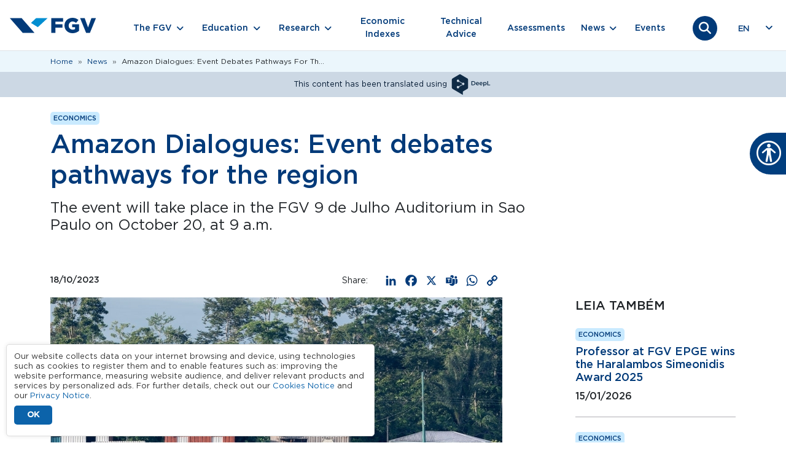

--- FILE ---
content_type: text/html; charset=UTF-8
request_url: https://portal.fgv.br/en/news/amazon-dialogues-event-debates-pathways-region
body_size: 15386
content:
<!DOCTYPE html><html lang="en" dir="ltr" prefix="og: https://ogp.me/ns#" class="h-100"><head><meta charset="utf-8" /><noscript><style>form.antibot * :not(.antibot-message) { display: none !important; }</style></noscript><meta name="description" content="The event will take place in the FGV 9 de Julho Auditorium in Sao Paulo on October 20, at 9 a.m." /><link rel="canonical" href="https://portal.fgv.br/en/news/amazon-dialogues-event-debates-pathways-region" /><meta property="og:site_name" content="Portal FGV" /><meta property="og:type" content="Notícia" /><meta property="og:url" content="https://portal.fgv.br/en/news/amazon-dialogues-event-debates-pathways-region" /><meta property="og:title" content="Amazon Dialogues: Event debates pathways for the region" /><meta property="og:description" content="The event will take place in the FGV 9 de Julho Auditorium in Sao Paulo on October 20, at 9 a.m." /><meta property="og:image" content="https://portal.fgv.br/sites/default/files/styles/open_graph/public/uploads/2024-11/dialogos-amazonicos.jpg?itok=sljbX_SL" /><meta property="og:image:url" content="https://portal.fgv.br/sites/default/files/open-graph.jpg" /><meta property="og:image:secure_url" content="https://portal.fgv.br/sites/default/files/styles/open_graph/public/uploads/2024-11/dialogos-amazonicos.jpg?itok=sljbX_SL" /><meta property="og:image:type" content="image/jpeg" /><meta property="og:image:width" content="1200" /><meta property="og:image:height" content="630" /><meta name="Generator" content="Drupal 10 (https://www.drupal.org)" /><meta name="MobileOptimized" content="width" /><meta name="HandheldFriendly" content="true" /><meta name="viewport" content="width=device-width, initial-scale=1.0" /><script type="application/ld+json">{"@context": "https://schema.org","@graph": [{"@type": "NewsArticle","@id": "https://portal.fgv.br/en/news/amazon-dialogues-event-debates-pathways-region#news","headline": "Amazon Dialogues: Event debates pathways for the region","name": "Amazon Dialogues: Event debates pathways for the region","about": "Economics","description": "Fundação Getulio Vargas’ Sao Paulo School of Economics (FGV EESP) is holding another webinar in the “Amazon Dialogues” series, to debate possible pathways for the region. The event will take place in the FGV 9 de Julho Auditorium in Sao Paulo on October 20, at 9 a.m.","image": {"@type": "ImageObject","url": "https://portal.fgv.br/sites/default/files/styles/noticia_736w/public/uploads/2024-11/dialogos-amazonicos.jpg?itok=JSEZFitI","width": "736","height": "490"},"datePublished": "2023-10-18T09:00:00-0300","author": {"@type": "Organization","@id": "https://portal.fgv.br/#author","name": "FGV - Fundação Getulio Vargas","url": "https://portal.fgv.br","logo": {"@type": "ImageObject","url": "https://portal.fgv.br/sites/default/themes/custom/portal/logo.svg","width": "249","height": "44"}},"publisher": {"@type": "Organization","@id": "https://portal.fgv.br/#publisher","name": "FGV - Fundação Getulio Vargas","url": "https://portal.fgv.br/","logo": {"@type": "ImageObject","url": "https://portal.fgv.br/sites/default/themes/custom/portal/logo.svg","width": "249","height": "44"}},"mainEntityOfPage": "https://portal.fgv.br/en/news/amazon-dialogues-event-debates-pathways-region"},{"@type": "Organization","@id": "https://portal.fgv.br/en#organization","description": "The event will take place in the FGV 9 de Julho Auditorium in Sao Paulo on October 20, at 9 a.m.","name": "Fundação Getulio Vargas","url": "https://portal.fgv.br/en/news/amazon-dialogues-event-debates-pathways-region","telephone": "+55-800-032-8022","contactPoint": {"@type": "ContactPoint","telephone": "+55-800-032-8022","url": "https://portal.fgv.br","availableLanguage": ["Portuguese","English"],"contactType": "customer service","productSupported": "Cursos de graduação pós-graduação mestrado doutorado MBA educação executiva e programas para empresas"},"logo": {"@type": "ImageObject","url": "https://portal.fgv.br/sites/default/themes/custom/portal/logo.svg","width": "249","height": "44"}}]
}</script><style>body > *{opacity: 0;}body.preload > div *:not(.lds-ring) {
transition: none !important;
-webkit-transition: none !important;
-moz-transition: none !important;
-ms-transition: none !important;
-o-transition: none !important;
}.lds-ring{display:block;position:fixed;width:80px;height:80px;margin:20px auto;top:50%;left: 50%;margin-top:-40px;margin-left:-40px;}.lds-ring div{box-sizing:border-box;display:block;position:absolute;width:64px;height:64px;margin:8px;border:8px solid #058ed0;border-radius:50%;animation:lds-ring 1.2s cubic-bezier(.5,0,.5,1) infinite;border-color:#058ed0 transparent transparent transparent}.lds-ring div:nth-child(1){animation-delay:-.45s}.lds-ring div:nth-child(2){animation-delay:-.3s}.lds-ring div:nth-child(3){animation-delay:-.15s}@keyframes lds-ring{0%{transform:rotate(0)}100%{transform:rotate(360deg)}}
body>*{-webkit-transition:opacity .5s ease-in;-moz-transition:opacity .5s ease-in;-ms-transition:opacity .5s ease-in;-o-transition:opacity .5s ease-in;transition:opacity .5s ease-in;opacity:0}body>#pageloading{visibility:visible;opacity:1}
</style><link rel="icon" href="/sites/default/themes/custom/portal/favicon.ico" type="image/vnd.microsoft.icon" /><link rel="alternate" hreflang="pt-br" href="https://portal.fgv.br/noticias/dialogos-amazonicos-evento-promove-debate-sobre-caminhos-regiao" /><link rel="alternate" hreflang="en" href="https://portal.fgv.br/en/news/amazon-dialogues-event-debates-pathways-region" /><script>window.a2a_config=window.a2a_config||{};a2a_config.callbacks=[];a2a_config.overlays=[];a2a_config.templates={};a2a_config.icon_color = "transparent,#003a79";</script><title>Amazon Dialogues: Event debates pathways for the region</title><script type="application/json" data-drupal-selector="drupal-settings-json">{"path":{"baseUrl":"\/","pathPrefix":"en\/","currentPath":"node\/19592","currentPathIsAdmin":false,"isFront":false,"currentLanguage":"en"},"pluralDelimiter":"\u0003","suppressDeprecationErrors":true,"gtag":{"tagId":"","consentMode":false,"otherIds":[],"events":[],"additionalConfigInfo":[]},"ajaxPageState":{"libraries":"[base64]","theme":"portal","theme_token":null},"ajaxTrustedUrl":{"form_action_p_pvdeGsVG5zNF_XLGPTvYSKCf43t8qZYSwcfZl2uzM":true,"\/en\/news\/amazon-dialogues-event-debates-pathways-region?ajax_form=1":true},"gtm":{"tagId":null,"settings":{"data_layer":"dataLayer","include_classes":false,"allowlist_classes":"","blocklist_classes":"","include_environment":false,"environment_id":"","environment_token":"iRaHWWj70MrbSnv4pidogMkOM"},"tagIds":["GTM-PFSPSDJ"]},"clientside_validation_jquery":{"validate_all_ajax_forms":2,"force_validate_on_blur":false,"force_html5_validation":false,"messages":{"required":"This field is required.","remote":"Please fix this field.","email":"Please enter a valid email address.","url":"Please enter a valid URL.","date":"Please enter a valid date.","dateISO":"Please enter a valid date (ISO).","number":"Please enter a valid number.","digits":"Please enter only digits.","equalTo":"Please enter the same value again.","maxlength":"Please enter no more than {0} characters.","minlength":"Please enter at least {0} characters.","rangelength":"Please enter a value between {0} and {1} characters long.","range":"Please enter a value between {0} and {1}.","max":"Please enter a value less than or equal to {0}.","min":"Please enter a value greater than or equal to {0}.","step":"Please enter a multiple of {0}."}},"data":{"extlink":{"extTarget":true,"extTargetAppendNewWindowDisplay":true,"extTargetAppendNewWindowLabel":"(opens in a new window)","extTargetNoOverride":false,"extNofollow":true,"extTitleNoOverride":false,"extNoreferrer":true,"extFollowNoOverride":false,"extClass":"0","extLabel":"(link is external)","extImgClass":false,"extSubdomains":false,"extExclude":"","extInclude":".*.pdf","extCssExclude":"","extCssInclude":"","extCssExplicit":"","extAlert":false,"extAlertText":"Este link o levar\u00e1 a um web site externo. N\u00e3o somos respons\u00e1veis por seu conte\u00fado.","extHideIcons":false,"mailtoClass":"0","telClass":"","mailtoLabel":"(link sends email)","telLabel":"(link is a phone number)","extUseFontAwesome":false,"extIconPlacement":"append","extPreventOrphan":false,"extFaLinkClasses":"fa fa-external-link","extFaMailtoClasses":"fa fa-envelope-o","extAdditionalLinkClasses":"","extAdditionalMailtoClasses":"","extAdditionalTelClasses":"","extFaTelClasses":"fa fa-phone","allowedDomains":["fgv.br"],"extExcludeNoreferrer":""}},"statistics":{"data":{"nid":"19592"},"url":"\/sites\/default\/modules\/contrib\/statistics\/statistics.php"},"field_group":{"html_element":{"mode":"default","context":"view","settings":{"classes":"col col-lg-9","show_empty_fields":false,"id":"","label_as_html":false,"element":"div","show_label":false,"label_element":"h3","label_element_classes":"","attributes":"","effect":"none","speed":"fast"}}},"lang_dropdown":{"lang-dropdown-form":{"key":"lang-dropdown-form","widget":"ddslick","width":80,"height":0,"showSelectedHTML":true,"imagePosition":"left"}},"fgvLgpd":{"cookieDuration":365,"version":3,"cookieName":"fgv_lgpd_accepted_v3"},"antibot":{"forms":{"webform-submission-newsletter-node-19592-add-form":{"id":"webform-submission-newsletter-node-19592-add-form","key":"0VRN6IUbx-IURGh94t_CndWDon1-avpyZvS6F6R1XCf"}}},"ajax":{"edit-actions-submit":{"callback":"::submitAjaxForm","event":"click","effect":"fade","speed":500,"progress":{"type":"throbber","message":""},"disable-refocus":true,"url":"\/en\/news\/amazon-dialogues-event-debates-pathways-region?ajax_form=1","httpMethod":"POST","dialogType":"ajax","submit":{"_triggering_element_name":"op","_triggering_element_value":"Sign up"}}},"user":{"uid":0,"permissionsHash":"29491259ba2ea45a4777fd1a619e71466682afb02385b596e6347e4cbfef3508"}}</script><script src="/sites/default/files/js/js_0nxgKjc31ftUQlKQGNUIi84LBAlCytozbJFdFX3A5Z4.js?scope=header&amp;delta=0&amp;language=en&amp;theme=portal&amp;include=[base64]"></script><script src="/sites/default/modules/contrib/google_tag/js/gtag.js?t8hzab"></script><script src="/sites/default/modules/contrib/google_tag/js/gtm.js?t8hzab"></script></head><body class="language-en path-node page-node-type-noticia d-flex flex-column h-100"><div id="pageloading" class="lds-ring"><div></div><div></div><div></div><div></div></div><div class="visually-hidden-focusable skip-link p-3 container"> <a href="#main-content" class="p-2"> Skip to main content </a></div> <noscript><iframe src="https://www.googletagmanager.com/ns.html?id=GTM-PFSPSDJ"
height="0" width="0" style="display:none;visibility:hidden"></iframe></noscript><div class="dialog-off-canvas-main-canvas d-flex flex-column h-100" data-off-canvas-main-canvas> <header><div class="region region-header"><div id="block-portal-barralgpd" class="block block-fgv-lgpd-portal block-fgv-lgpd-block"><div id="fgv-lgpd" style="display: none;"><div class="container"><div class="fgv-lgpd-text-container"><p>Our website collects data on your internet browsing and device, using technologies such as cookies to register them and to enable features such as: improving the website performance, measuring website audience, and deliver relevant products and services by personalized ads. For further details, check out our <a href="/sites/default/files/avisos/2025.05.28-cookies-notice-portais-fgv.pdf">Cookies Notice</a> and our <a href="/sites/default/files/avisos/2025.05.28-privacy-notice-of-portais-fgv.pdf">Privacy Notice</a>.</p></div><div class="fgv-lgpd-button-container"> <button id="ok-lgpd" class="btn">OK</button></div></div></div></div></div> <nav class="navbar bg-white border-bottom navbar-expand-lg "><div class="container-fluid m-0 p-0 justify-content-md-center"><div class="region region-nav-branding"><div id="block-portal-branding" class="block block-system block-system-branding-block"><div class="navbar-brand d-flex align-items-center"> <a href="/en" title="Home" rel="home" class="site-logo d-block"> <img src="/sites/default/themes/custom/portal/logo.svg" alt="Home" fetchpriority="high" /> </a><div></div></div></div></div><div class="search-icon"> <a href="/busca"> <button class="search-icon-link"> <i class="fa-solid fa-magnifying-glass"></i> <i class="fa-solid fa-xmark"></i> </button> </a></div> <button class="navbar-toggler collapsed" type="button" data-bs-toggle="collapse" data-bs-target="#navbarSupportedContent" aria-controls="navbarSupportedContent" aria-expanded="false" aria-label="Toggle navigation"> <span class="toggler-icon top-bar"></span> <span class="toggler-icon middle-bar"></span> <span class="toggler-icon bottom-bar"></span> </button><div class="collapse navbar-collapse" id="navbarSupportedContent"><div class="d-flex flex-column flex-md-row align-items-md-center"><div class="region region-nav-main"> <nav role="navigation" aria-labelledby="block-portal-main-navigation-menu" id="block-portal-main-navigation" class="block block-menu navigation menu--main"><h5 class="visually-hidden" id="block-portal-main-navigation-menu">Navegação principal</h5><ul data-block="nav_main" class="navbar-nav mr-auto align-items-md-center"><li class="nav-item dropdown nav-item-0"> <span class="nav-link submenu-0 dropdown-toggle" role="button" data-bs-toggle="dropdown" data-bs-auto-close="outside" aria-expanded="false" title="Expand menu The FGV">The FGV</span><ul class="dropdown-menu dropdown-menu-1"><li class="nav-item dropdown nav-item-1"> <span class="submenu-1 dropdown-toggle dropdown-item" title="The FGV">The FGV</span><ul class="dropdown-menu dropdown-menu-2"><li class="nav-item dropdown nav-item-2"> <span class="submenu-2 dropdown-toggle dropdown-item" title="About FGV">About FGV</span><ul class="dropdown-menu dropdown-menu-3"><li class="nav-item nav-item-3"> <a href="/en/about-fgv" class="submenu-3 dropdown-item" data-drupal-link-system-path="node/12">About Us</a></li><li class="nav-item nav-item-3"> <a href="/en/about-fgv/organizational-structure" class="submenu-3 dropdown-item" data-drupal-link-system-path="node/16174">Organizational Structure</a></li><li class="nav-item nav-item-3"> <a href="/en/about-fgv/ranking-and-evaluations" class="submenu-3 dropdown-item" data-drupal-link-system-path="node/34">Ranking and Evaluations</a></li></ul></li><li class="nav-item dropdown nav-item-2"> <span class="submenu-2 dropdown-toggle dropdown-item" title="Corporate Governance">Corporate Governance</span><ul class="dropdown-menu dropdown-menu-3"><li class="nav-item nav-item-3"> <a href="/en/ethics-and-compliance/reports" class="submenu-3 dropdown-item" data-drupal-link-system-path="node/35">Institutional Reports</a></li><li class="nav-item nav-item-3"> <a href="https://diversidade.fgv.br/?utm_source=portal-fgv&amp;utm_medium=menu-a-fgv&amp;utm_campaign=portal-fgv-menu-a-fgv-governanca-corporativa" class="submenu-3 dropdown-item">FGV Diversity and Inclusion Committee</a></li></ul></li><li class="nav-item nav-item-2"> <a href="/en/ethics-and-compliance" class="submenu-2 dropdown-item" data-drupal-link-system-path="node/37">Ethics and Compliance</a></li><li class="nav-item nav-item-2"> <a href="/en/ethics-and-compliance/personal-data-protection" class="submenu-2 dropdown-item" data-drupal-link-system-path="node/36">Personal Data Protection</a></li><li class="nav-item dropdown nav-item-2"> <span class="submenu-2 dropdown-toggle dropdown-item" title="Centers and Directorates">Centers and Directorates</span><ul class="dropdown-menu dropdown-menu-3"><li class="nav-item nav-item-3"> <a href="/en/centers-and-directorates" class="submenu-3 dropdown-item" data-drupal-link-system-path="node/56">Centers</a></li><li class="nav-item nav-item-3"> <a href="/en/centers-and-directorates/directorates" class="submenu-3 dropdown-item" data-drupal-link-system-path="node/54">Directorates</a></li><li class="nav-item nav-item-3"> <a href="/en/centers-and-directorates/units-and-institutes" class="submenu-3 dropdown-item" data-drupal-link-system-path="node/55">Units and Institutes</a></li></ul></li><li class="nav-item dropdown nav-item-2"> <span class="submenu-2 dropdown-toggle dropdown-item" title="FGV Initiatives">FGV Initiatives</span><ul class="dropdown-menu dropdown-menu-3"><li class="nav-item nav-item-3"> <a href="https://editora.fgv.br/?utm_source=portal-fgv&amp;utm_medium=menu-a-fgv&amp;utm_campaign=portal-fgv-menu-a-fgv-iniciativas-fgv" class="submenu-3 dropdown-item">FGV Publishing House</a></li><li class="nav-item nav-item-3"> <a href="https://arte.fgv.br/" class="submenu-3 dropdown-item">FGV Arte</a></li><li class="nav-item nav-item-3"> <a href="https://cpdoc.fgv.br/casa-acervo?utm_source=portal-fgv&amp;utm_medium=menu-a-fgv&amp;utm_campaign=portal-fgv-menu-a-fgv-iniciativas-fgv" class="submenu-3 dropdown-item">House Collection</a></li><li class="nav-item nav-item-3"> <a href="/en/fgv-cultural-center" class="submenu-3 dropdown-item" data-drupal-link-system-path="node/16132">FGV Cultural Center</a></li></ul></li></ul></li></ul></li><li class="nav-item dropdown nav-item-0"> <span class="nav-link submenu-0 dropdown-toggle" role="button" data-bs-toggle="dropdown" data-bs-auto-close="outside" aria-expanded="false" title="Expand menu Education">Education</span><ul class="dropdown-menu dropdown-menu-1"><li class="nav-item dropdown nav-item-1"> <span class="submenu-1 dropdown-toggle dropdown-item" title="Education">Education</span><ul class="dropdown-menu dropdown-menu-2"><li class="nav-item dropdown nav-item-2"> <span class="submenu-2 dropdown-toggle dropdown-item" title="Teaching Programs">Teaching Programs</span><ul class="dropdown-menu dropdown-menu-3"><li class="nav-item nav-item-3"> <a href="/en/teaching-programs" class="menu-especial submenu-3 dropdown-item" data-drupal-link-system-path="node/64">Find out more about the Registration Office</a></li><li class="nav-item nav-item-3"> <a href="/en/teaching-programs/undergraduate-0" class="submenu-3 dropdown-item" data-drupal-link-system-path="node/63">Undergraduate</a></li><li class="nav-item nav-item-3"> <a href="/en/teaching-programs/online-degree" class="submenu-3 dropdown-item" data-drupal-link-system-path="node/65">Online Degree</a></li><li class="nav-item nav-item-3"> <a href="/en/teaching-programs/mba-postgraduate" class="submenu-3 dropdown-item" data-drupal-link-system-path="node/78">MBA &amp; Postgraduate</a></li><li class="nav-item nav-item-3"> <a href="/en/teaching-programs/masters-and-doctoral-programs" class="submenu-3 dropdown-item" data-drupal-link-system-path="node/15940">Master&#039;s and Doctorate</a></li><li class="nav-item nav-item-3"> <a href="/en/teaching-programs/short-and-medium-term-programs" class="submenu-3 dropdown-item" data-drupal-link-system-path="node/16088">Short and Medium Duration</a></li><li class="nav-item nav-item-3"> <a href="/en/teaching-programs/senior-management" class="submenu-3 dropdown-item" data-drupal-link-system-path="node/16001">Senior Management</a></li><li class="nav-item nav-item-3"> <a href="/en/teaching-programs/fgv-company" class="submenu-3 dropdown-item" data-drupal-link-system-path="node/16091">FGV In Company</a></li><li class="nav-item nav-item-3"> <a href="https://ensinomediodigital.fgv.br/?utm_source=portal-fgv&amp;utm_medium=menu-educacao&amp;utm_campaign=portal-fgv-menu-educacao-programas-de-ensino" class="submenu-3 dropdown-item">FGV High School</a></li></ul></li><li class="nav-item dropdown nav-item-2"> <span class="submenu-2 dropdown-toggle dropdown-item" title="FGV Schools">FGV Schools</span><ul class="dropdown-menu dropdown-menu-3"><li class="nav-item nav-item-3"> <a href="/en/fgv-schools" class="menu-especial submenu-3 dropdown-item" data-drupal-link-system-path="node/60">Learn more about FGV Schools</a></li><li class="nav-item nav-item-3"> <a href="https://cpdoc.fgv.br/?utm_source=portal-fgv&amp;utm_medium=menu-educacao&amp;utm_campaign=portal-fgv-menu-educacao-escolas-fgv" class="submenu-3 dropdown-item">FGV CPDOC - Learn more about FGV Schools</a></li><li class="nav-item nav-item-3"> <a href="https://direitorio.fgv.br/?utm_source=portal-fgv&amp;utm_medium=menu-educacao&amp;utm_campaign=portal-fgv-menu-educacao-escolas-fgv" class="submenu-3 dropdown-item">FGV Direito Rio - Rio de Janeiro School of Law</a></li><li class="nav-item nav-item-3"> <a href="https://direitosp.fgv.br/?utm_source=portal-fgv&amp;utm_medium=menu-educacao&amp;utm_campaign=portal-fgv-menu-educacao-escolas-fgv" class="submenu-3 dropdown-item">FGV Direito SP - São Paulo School of Law</a></li><li class="nav-item nav-item-3"> <a href="https://eaesp.fgv.br/?utm_source=portal-fgv&amp;utm_medium=menu-educacao&amp;utm_campaign=portal-fgv-menu-educacao-escolas-fgv" class="submenu-3 dropdown-item">FGV EAESP - São Paulo School of Business Administration</a></li><li class="nav-item nav-item-3"> <a href="https://ebape.fgv.br/?utm_source=portal-fgv&amp;utm_medium=menu-educacao&amp;utm_campaign=portal-fgv-menu-educacao-escolas-fgv" class="submenu-3 dropdown-item">FGV EBAPE - Brazilian School of Public and Business Administration</a></li><li class="nav-item nav-item-3"> <a href="https://ecmi.fgv.br/?utm_source=portal-fgv&amp;utm_medium=menu-educacao&amp;utm_campaign=portal-fgv-menu-educacao-escolas-fgv" class="submenu-3 dropdown-item">FGV ECMI - School of Communication, Media and Information</a></li><li class="nav-item nav-item-3"> <a href="https://eesp.fgv.br/?utm_source=portal-fgv&amp;utm_medium=menu-educacao&amp;utm_campaign=portal-fgv-menu-educacao-escolas-fgv" class="submenu-3 dropdown-item">FGV EESP - São Paulo School of Economics</a></li><li class="nav-item nav-item-3"> <a href="https://emap.fgv.br/?utm_source=portal-fgv&amp;utm_medium=menu-educacao&amp;utm_campaign=portal-fgv-menu-educacao-escolas-fgv" class="submenu-3 dropdown-item">FGV EMAp- School of Applied Mathematics</a></li><li class="nav-item nav-item-3"> <a href="https://epge.fgv.br/?utm_source=portal-fgv&amp;utm_medium=menu-educacao&amp;utm_campaign=portal-fgv-menu-educacao-escolas-fgv" class="submenu-3 dropdown-item">FGV EPGE - Brazilian School of Economics and Finance</a></li><li class="nav-item nav-item-3"> <a href="https://eppge.fgv.br/?utm_source=portal-fgv&amp;utm_medium=menu-educacao&amp;utm_campaign=portal-fgv-menu-educacao-escolas-fgv" class="submenu-3 dropdown-item">FGV EPPG - School of Public Policy and Government</a></li><li class="nav-item nav-item-3"> <a href="https://ri.fgv.br/?utm_source=portal-fgv&amp;utm_medium=menu-educacao&amp;utm_campaign=portal-fgv-menu-educacao-escolas-fgv" class="submenu-3 dropdown-item">FGV RI - School of International Relations</a></li></ul></li><li class="nav-item nav-item-2"> <a href="https://editora.fgv.br/" class="submenu-2 dropdown-item">Editora FGV</a></li><li class="nav-item dropdown nav-item-2"> <span class="submenu-2 dropdown-toggle dropdown-item" title="Registrar&#039;s Office">Registrar&#039;s Office</span><ul class="dropdown-menu dropdown-menu-3"><li class="nav-item nav-item-3"> <a href="/en/academic-records-office" class="menu-especial submenu-3 dropdown-item" data-drupal-link-system-path="node/57">Find out more about the Registration Office</a></li><li class="nav-item nav-item-3"> <a href="/en/veracity-diplomas-and-certificates" class="submenu-3 dropdown-item" data-drupal-link-system-path="node/45">Veracity of Diplomas and Certificates</a></li><li class="nav-item nav-item-3"> <a href="https://diplomas.fgv.br/?utm_source=portal-fgv&amp;utm_medium=menu-educacao&amp;utm_campaign=portal-fgv-menu-educacao-secretaria-de-registros#/diploma" class="submenu-3 dropdown-item">Consultation of the Nato-digital Graduate Diploma Registry</a></li><li class="nav-item nav-item-3"> <a href="https://assinaturadigital.fgv.br/validar?utm_source=portal-fgv&amp;utm_medium=menu-educacao&amp;utm_campaign=portal-fgv-menu-educacao-secretaria-de-registros" class="submenu-3 dropdown-item">Validation of digital signatures</a></li></ul></li><li class="nav-item nav-item-2"> <a href="/en/hub-de-inovacao-pedagogica" class="submenu-2 dropdown-item" data-drupal-link-system-path="node/16165">Educational innovation HUB</a></li></ul></li></ul></li><li class="nav-item dropdown nav-item-0"> <span class="nav-link submenu-0 dropdown-toggle" role="button" data-bs-toggle="dropdown" data-bs-auto-close="outside" aria-expanded="false" title="Expand menu Research">Research</span><ul class="dropdown-menu dropdown-menu-1"><li class="nav-item dropdown nav-item-1"> <span class="submenu-1 dropdown-toggle dropdown-item" title="Research">Research</span><ul class="dropdown-menu dropdown-menu-2"><li class="nav-item nav-item-2"> <a href="/en/research" class="submenu-2 dropdown-item" data-drupal-link-system-path="node/48">Research, Theses and Publications</a></li><li class="nav-item nav-item-2"> <a href="/en/research/research-network" class="submenu-2 dropdown-item" data-drupal-link-system-path="node/47">Research Network</a></li><li class="nav-item nav-item-2"> <a href="/en/research/journals" class="submenu-2 dropdown-item" data-drupal-link-system-path="node/69">Journals</a></li><li class="nav-item nav-item-2"> <a href="/en/research/fgv-library" class="submenu-2 dropdown-item" data-drupal-link-system-path="node/76">FGV Library</a></li><li class="nav-item nav-item-2"> <a href="/en/research/capes-print-and-prosoup" class="submenu-2 dropdown-item" data-drupal-link-system-path="node/77">Capes PRINT and PROSOUP</a></li></ul></li></ul></li><li class="nav-item nav-item-0"> <a href="/en/economic-indexes" class="nav-link submenu-0" data-drupal-link-system-path="node/42">Economic Indexes</a></li><li class="nav-item nav-item-0"> <a href="/en/technical-advice" class="nav-link submenu-0" data-drupal-link-system-path="node/46">Technical Advice</a></li><li class="nav-item nav-item-0"> <a href="/en/assessments" class="nav-link submenu-0" data-drupal-link-system-path="node/20">Assessments</a></li><li class="nav-item dropdown nav-item-0"> <span class="nav-link submenu-0 dropdown-toggle" role="button" data-bs-toggle="dropdown" data-bs-auto-close="outside" aria-expanded="false" title="Expand menu News">News</span><ul class="dropdown-menu dropdown-menu-1"><li class="nav-item dropdown nav-item-1"> <span class="submenu-1 dropdown-toggle dropdown-item" title="News">News</span><ul class="dropdown-menu dropdown-menu-2"><li class="nav-item nav-item-2"> <a href="/en/news" class="submenu-2 dropdown-item" data-drupal-link-system-path="node/18">News</a></li><li class="nav-item nav-item-2"> <a href="/en/articles" class="submenu-2 dropdown-item" data-drupal-link-system-path="artigos">Articles</a></li><li class="nav-item nav-item-2"> <a href="/en/videos" class="submenu-2 dropdown-item" data-drupal-link-system-path="node/44">Videos</a></li><li class="nav-item nav-item-2"> <a href="/en/podcasts" class="submenu-2 dropdown-item" data-drupal-link-system-path="podcasts">Podcasts</a></li></ul></li></ul></li><li class="nav-item nav-item-0"> <a href="/en/events" class="nav-link submenu-0" data-drupal-link-system-path="node/19">Events</a></li></ul> </nav></div><div class="search-icon"> <a href="/busca"> <button class="search-icon-link"> <i class="fa-solid fa-magnifying-glass"></i> <i class="fa-solid fa-xmark"></i> </button> </a></div><div class="region region-nav-additional"><div id="block-portal-languagedropdownswitcher" class="position-absolute end-0 position-md-relative block block-lang-dropdown block-language-dropdown-blocklanguage-interface"><form class="lang-dropdown-form lang_dropdown_form clearfix language_interface" id="lang_dropdown_form_lang-dropdown-form" data-drupal-selector="lang-dropdown-form-2" action="/en/news/amazon-dialogues-event-debates-pathways-region" method="post" accept-charset="UTF-8"><div class="js-form-item form-item js-form-type-select form-type-select js-form-item-lang-dropdown-select form-item-lang-dropdown-select form-no-label"> <label for="edit-lang-dropdown-select" class="visually-hidden">Select your language</label> <select style="width:80px" class="lang-dropdown-select-element form-select form-control" data-lang-dropdown-id="lang-dropdown-form" data-drupal-selector="edit-lang-dropdown-select" id="edit-lang-dropdown-select" name="lang_dropdown_select"><option value="pt-br">pt-br</option><option value="en" selected="selected">en</option></select></div> <input data-drupal-selector="edit-pt-br" type="hidden" name="pt-br" value="/noticias/webinar-aborda-relacoes-entre-brasil-e-vietna" /> <input data-drupal-selector="edit-en" type="hidden" name="en" value="/en/news/webinar-address-relations-between-brazil-and-vietnam" /><noscript><div> <input data-drupal-selector="edit-submit" type="submit" id="edit-submit" name="op" value="Go" class="button js-form-submit form-submit btn btn-primary" /></div></noscript> <input autocomplete="off" data-drupal-selector="form-chivzgyjfckr0-fg-tubjumwzuaurucgnx-a827yy-y" type="hidden" name="form_build_id" value="form-cHivZGYjfckr0-fG-tuBJumWzuauRucGnX-A827yY-Y" /> <input data-drupal-selector="edit-lang-dropdown-form" type="hidden" name="form_id" value="lang_dropdown_form" /><div class="user_or_mail-textfield js-form-wrapper form-wrapper" style="display: none !important;"><div class="js-form-item form-item js-form-type-textfield form-type-textfield js-form-item-user-or-mail form-item-user-or-mail"> <label for="edit-user-or-mail">Leave this field blank</label> <input autocomplete="off" data-drupal-selector="edit-user-or-mail" data-msg-maxlength="Leave this field blank field has a maximum length of 128." type="text" id="edit-user-or-mail" name="user_or_mail" value="" size="20" maxlength="128" class="form-text form-control" /></div></div></form></div></div></div></div></div> </nav> </header><main role="main"> <a id="main-content" tabindex="-1"></a><div class="container-fluid m-0 p-0"><div class="region region-breadcrumb"><div id="block-portal-breadcrumbs" class="container block block-system block-system-breadcrumb-block"> <nav aria-label="breadcrumb"><h2 id="system-breadcrumb" class="visually-hidden">Breadcrumb</h2><ol class="breadcrumb"><li class="breadcrumb-item"> <a href="/en">Home</a></li><li class="breadcrumb-item"> <a href="/en/news">News</a></li><li class="breadcrumb-item"> Amazon Dialogues: Event Debates Pathways For Th...</li></ol> </nav></div></div><div class="row g-0"><div class="order-1 order-lg-2 col-12"><div class="region region-content"><div id="block-portal-traduzidocomdeepl" class="alert alert-primary py-0 my-0 border-0 small rounded-0 block block-block-content block-block-content28915b36-6c2d-4b76-9c56-42ad4df30dbe"><div class="clearfix text-formatted field field--name-field-html-texto field--type-text-long field--label-hidden field__items"><div class="field__item"><p class="text-align-center small">This content has been translated using <img src="/sites/default/modules/custom/fgv_tmgmt_translated_block/images/logo-deepl.svg" alt="DeepL" width="70" height="41" loading="lazy"></p></div></div></div><div data-drupal-messages-fallback class="hidden"></div><div id="block-portal-content" class="block block-system block-system-main-block"> <article class="node node--type-noticia node--view-mode-full"><div class="node__content"><div class="container my-4"><div class="col col-lg-9"><div class="badge-fgv field field--name-field-area-atuacao field--type-entity-reference field--label-hidden field__items"><div class="field__item"><div class="views-element-container"><div class="view view-vr-area-atuacao view-id-vr_area_atuacao view-display-id-default js-view-dom-id-44f8e7e10eb53abea4345fcf6457056500adc296a605253d92b7bb77d4e648ca"><div class="view-content"><div class="views-row">Economics</div></div></div></div></div></div><div class="views-element-container"><div class="view view-eva view-eva-titulo-node view-id-eva_titulo_node view-display-id-entity_view_1 js-view-dom-id-218322c1bb5194862edab3d40b8de706c6ccd317c430338f973cba505e99193c"><div class="views-row"><div class="views-field views-field-title"><h1 class="field-content text-primary fw-medium">Amazon Dialogues: Event debates pathways for the region</h1></div></div></div></div><h4 class="mt-3 mb-5 pb-4 font-base field field--name-field-noticia-chamada field--type-string-long field--label-hidden field__items"><div class="field__item">The event will take place in the FGV 9 de Julho Auditorium in Sao Paulo on October 20, at 9 a.m.</div></h4></div><div class="row"><div class="col"><div class="d-md-flex justify-content-between align-items-center"><div class="field field--name-field-noticia-data field--type-datetime field--label-hidden field__items"><div class="font-medium small mb-4 mb-md-0 field__item"><time datetime="2023-10-18T12:00:00Z" class="datetime">18/10/2023</time></div></div><span class="a2a_kit a2a_kit_size_25 addtoany_list" data-a2a-url="https://portal.fgv.br/en/news/amazon-dialogues-event-debates-pathways-region" data-a2a-title="Amazon Dialogues: Event debates pathways for the region"><span class="me-4 small">Share:</span><a class="a2a_button_linkedin"></a><a class="a2a_button_facebook"></a><a class="a2a_button_x"></a><a class="a2a_button_microsoft_teams"></a><a class="a2a_button_whatsapp"></a><a class="a2a_button_copy_link"></a></span></div><div class="views-element-container"><div class="view view-eva view-audima view-id-audima view-display-id-entity_view_1 js-view-dom-id-d83e926e8efa847b48106005dac73e3dc438629d11be048be89cb91aecb954d6"><div class="views-row"><div class="views-field views-field-nothing"><span class="field-content"><div id="audimaWidget"></div></span></div></div></div></div><div class="my-3 field field--name-field-noticia-imagem field--type-image field--label-hidden field__items"><div class="field__item"> <img loading="lazy" class="img-fluid w-100 img-fluid image-style-noticia-736w" src="/sites/default/files/styles/noticia_736w/public/uploads/2024-11/dialogos-amazonicos.jpg?itok=JSEZFitI" width="736" height="459" alt="Amazon Dialogues: Event debates pathways for the region" title="Amazon Dialogues: Event debates pathways for the region" /></div></div><div class="mb-5 clearfix text-formatted field field--name-body field--type-text-with-summary field--label-hidden field__items"><div class="field__item"><p>Fundação Getulio Vargas’ Sao Paulo School of Economics (FGV EESP) is holding another webinar in the “Amazon Dialogues” series, to debate possible pathways for the region. The event will take place in the FGV 9 de Julho Auditorium in Sao Paulo on October 20, at 9 a.m.</p><p>The speakers will be Luiz Frederico Oliveira Aguiar, the executive superintendent of the Manaus Free Trade Zone Agency (SUFRAMA); Paulo Haddad, former planning and finance minister; Luiz Augusto Rocha, chairman of the Amazonas State Center of Industry (CIEAM); Júlio Koga, vice president of Moto Honda da Amazônia; Eduardo Braga, senator and rapporteur for the ongoing tax reform; Bernado Appy, extraordinary secretary for tax reform at the Finance Ministry; Heleno Torres, a professor of law at the University of Sao Paulo; Nelson Machada, the director of the Center for Fiscal Citizenship (CCiF) and a professor at FGV; and Felipe Salto, an economist and former director of the Senate’s Independent Fiscal Institute (IFI).</p><p>The event is part of the Amazon Dialogues, a digital platform to discuss topics related to sustainable socioeconomic development in the Brazilian Amazon with the whole of organized civil society.</p><p>The webinar will discuss the topics of “Development Visions in the Amazon” and “The Federative Pact, Regional Development and the Amazon.”</p><p><strong>Venue: </strong><br>FGV 9 de Julho Auditorium<br>432 Rua Itapeva, ground floor, Bela Vista, Sao Paulo</p><p>To take part, please sign up <a href="https://evento.fgv.br/dialogosamazonicos2010/">here</a>.</p></div></div></div><div class="col-12 col-md-3 offset-md-1"><div class="views-element-container"><div class="view view-eva view-noticias-relacionadas view-id-noticias_relacionadas view-display-id-entity_view_1 js-view-dom-id-92a4de5d90defcdd13784e4f40f935f23663c6c34e7e731b71f9b4a4460a1e8c"> <header><div class="mb-5 view view-vr-ads view-id-vr_ads view-display-id-block_1 js-view-dom-id-44e5f6f9359fbb91658fd434eb9db2d08ec14454c19fe67cae1aabdeaeb83139"></div><p class="h6 mb-4 text-uppercase">Leia também</p> </header><div class="mb-4 pb-4 views-row"><div class="views-field views-field-field-area-atuacao badge-fgv"><div class="field-content"><div class="views-element-container"><div class="view view-vr-area-atuacao view-id-vr_area_atuacao view-display-id-default js-view-dom-id-682ea1ef9e79427f9967a8263277c26ff22fd92243e7d358947e6f6226494cd8"><div class="view-content"><div class="views-row">Economics</div></div></div></div></div></div><div class="views-field views-field-title"><h2 class="field-content fw-medium h6"><a href="/en/noticias/professor-fgv-epge-wins-haralambos-simeonidis-award-2025" hreflang="en">Professor at FGV EPGE wins the Haralambos Simeonidis Award 2025</a></h2></div><div class="views-field views-field-field-noticia-data"><div class="field-content fw-medium"><time datetime="2026-01-15T12:00:00Z" class="datetime">15/01/2026</time></div></div></div><div class="mb-4 pb-4 views-row"><div class="views-field views-field-field-area-atuacao badge-fgv"><div class="field-content"><div class="views-element-container"><div class="view view-vr-area-atuacao view-id-vr_area_atuacao view-display-id-default js-view-dom-id-b2b5e46ea376c4f552022cd7236dcbed5a45a5aa994612008c7042d542d508ca"><div class="view-content"><div class="views-row">Economics</div></div></div></div></div></div><div class="views-field views-field-title"><h2 class="field-content fw-medium h6"><a href="/en/node/23575" hreflang="en">Clone - FGV IBRE increases recognition with third international certification</a></h2></div><div class="views-field views-field-field-noticia-data"><div class="field-content fw-medium"><time datetime="2025-12-23T12:00:00Z" class="datetime">23/12/2025</time></div></div></div><div class="mb-4 pb-4 views-row"><div class="views-field views-field-field-area-atuacao badge-fgv"><div class="field-content"><div class="views-element-container"><div class="view view-vr-area-atuacao view-id-vr_area_atuacao view-display-id-default js-view-dom-id-0e0e051c0dce703490a78793a13a97cd1e25c4fd97bbceb50c709525cc13f61e"><div class="view-content"><div class="views-row">Economics</div></div></div></div></div></div><div class="views-field views-field-title"><h2 class="field-content fw-medium h6"><a href="/en/node/23576" hreflang="en">Clone - FGV EPGE professors win 2024 Haralambos Simeonidis Prize</a></h2></div><div class="views-field views-field-field-noticia-data"><div class="field-content fw-medium"><time datetime="2025-12-23T12:00:00Z" class="datetime">23/12/2025</time></div></div></div><div class="mb-4 pb-4 views-row"><div class="views-field views-field-field-area-atuacao badge-fgv"><div class="field-content"><div class="views-element-container"><div class="view view-vr-area-atuacao view-id-vr_area_atuacao view-display-id-default js-view-dom-id-57887f94138d5c8d58db59cb8d8bd709cc0d7503c296dcae6613d96b0b6d5360"><div class="view-content"><div class="views-row">Economics</div></div></div></div></div></div><div class="views-field views-field-title"><h2 class="field-content fw-medium h6"><a href="/en/noticias/role-public-companies-economic-development-theme-meeting" hreflang="en">Role of public companies in economic development is the theme of meeting </a></h2></div><div class="views-field views-field-field-noticia-data"><div class="field-content fw-medium"><time datetime="2025-12-15T12:00:00Z" class="datetime">15/12/2025</time></div></div></div><div class="mb-4 pb-4 views-row"><div class="views-field views-field-field-area-atuacao badge-fgv"><div class="field-content"><div class="views-element-container"><div class="view view-vr-area-atuacao view-id-vr_area_atuacao view-display-id-default js-view-dom-id-32cab0be99aad356a37bd8b55421b713f854435ad7c9b8ee87d073f7c18baf5b"><div class="view-content"><div class="views-row">Economics</div></div></div></div></div></div><div class="views-field views-field-title"><h2 class="field-content fw-medium h6"><a href="/en/noticias/platform-offers-free-mock-exams-preparation-national-anpec-exam" hreflang="en">Platform offers free mock exams for preparation for the National ANPEC Exam</a></h2></div><div class="views-field views-field-field-noticia-data"><div class="field-content fw-medium"><time datetime="2025-12-11T12:00:00Z" class="datetime">11/12/2025</time></div></div></div></div></div></div></div></div></div></article></div><div class="views-element-container hidden block block-views block-views-blockdatalayers-block-1" id="datalayer-info-data"><div data-block="content"><div class="view view-datalayers view-id-datalayers view-display-id-block_1 js-view-dom-id-724bc2f983818e59312438071027e4ef5c46d321b9141638586abb9e3e0563e4"><div class="view-content"><div class="views-row"><div class="field-content datalayer-infos"><div class='tipo_publicacao'>noticia</div><div class='area_atuacao'>Economics</div><div class='data_publicacao'><time datetime="2024-10-24T17:02:11-03:00" title="Thursday, 24 de October de 2024 - 17:02" class="datetime">2024-10-24</time></div></div></div></div></div></div></div></div></div></div></div></main> <footer class="mt-auto footer "><div><div class="container"><div class="region region-footer"><div id="block-portal-webform" class="my-12 col-md-3 block block-webform block-webform-block"><h2>Receive our News</h2> <span id="webform-submission-newsletter-node-19592-form-ajax-content"></span><div id="webform-submission-newsletter-node-19592-form-ajax" class="webform-ajax-form-wrapper" data-effect="fade" data-progress-type="throbber"><form class="webform-submission-form webform-submission-add-form webform-submission-newsletter-form webform-submission-newsletter-add-form webform-submission-newsletter-node-19592-form webform-submission-newsletter-node-19592-add-form js-webform-details-toggle webform-details-toggle antibot" data-drupal-selector="webform-submission-newsletter-node-19592-add-form" data-action="/en/news/amazon-dialogues-event-debates-pathways-region" action="/antibot" method="post" id="webform-submission-newsletter-node-19592-add-form" accept-charset="UTF-8"> <noscript><div class="antibot-no-js antibot-message antibot-message-warning">You must have JavaScript enabled to use this form.</div></noscript><div class="js-form-item form-item js-form-type-textfield form-type-textfield js-form-item-nome form-item-nome form-no-label"> <label for="edit-nome" class="visually-hidden js-form-required form-required">Name</label> <input class="rounded-5 bg-transparent text-white placeholder-white form-text required form-control" autocomplete="off" data-webform-required-error="Insira seu nome completo" data-drupal-selector="edit-nome" data-msg-maxlength="Name field has a maximum length of 255." data-msg-required="Insira seu nome completo" type="text" id="edit-nome" name="nome" value="" size="60" maxlength="255" placeholder="Your name" required="required" aria-required="true" /></div><div class="js-form-item form-item js-form-type-email form-type-email js-form-item-e-mail form-item-e-mail form-no-label"> <label for="edit-e-mail" class="visually-hidden js-form-required form-required">E-mail</label> <input class="rounded-5 bg-transparent text-white placeholder-white form-email required form-control" autocomplete="off" data-webform-required-error="Insert Your e-mail" data-drupal-selector="edit-e-mail" data-msg-email="E-mail does not contain a valid email." data-msg-maxlength="E-mail field has a maximum length of 254." data-msg-required="Insert Your e-mail" type="email" id="edit-e-mail" name="e_mail" value="" size="60" maxlength="254" placeholder="Your e-mail" required="required" aria-required="true" /></div><div data-drupal-selector="edit-actions" class="form-actions webform-actions js-form-wrapper form-wrapper" id="edit-actions"> <input class="webform-button--submit rounded-5 btn-gradient-primary button button--primary js-form-submit form-submit btn btn-primary" data-drupal-selector="edit-actions-submit" data-disable-refocus="true" type="submit" id="edit-actions-submit" name="op" value="Sign up" /></div> <input autocomplete="off" data-drupal-selector="form-ie8k7ur3crds1v9nkwkp1v1uvtfuac21qdvhszx5eyi" type="hidden" name="form_build_id" value="form-Ie8k7uR3cRdS1v9NkWKP1V1uvTFuac21QdVhsZX5EYI" /> <input data-drupal-selector="edit-webform-submission-newsletter-node-19592-add-form" type="hidden" name="form_id" value="webform_submission_newsletter_node_19592_add_form" /> <input data-drupal-selector="edit-antibot-key" type="hidden" name="antibot_key" value="" /><div class="user_or_mail-textfield js-form-wrapper form-wrapper" style="display: none !important;"><div class="js-form-item form-item js-form-type-textfield form-type-textfield js-form-item-user-or-mail form-item-user-or-mail"> <label for="edit-user-or-mail">Leave this field blank</label> <input autocomplete="off" data-drupal-selector="edit-user-or-mail" data-msg-maxlength="Leave this field blank field has a maximum length of 128." type="text" id="edit-user-or-mail" name="user_or_mail" value="" size="20" maxlength="128" class="form-text form-control" /></div></div></form></div></div><nav role="navigation" aria-labelledby="block-portal-footer-menu" id="block-portal-footer" class="col-12 col-md-8 offset-md-1 block block-menu navigation menu--footer"><h5 class="visually-hidden" id="block-portal-footer-menu">Rodapé</h5><ul data-block="footer" class="nav navbar-nav"><li class="nav-item"> <span class="nav-link dropdown-toggle">The FGV</span><ul><li class="nav-item"> <a href="/en/about-fgv" class="nav-link" data-drupal-link-system-path="node/12">About FGV</a></li><li class="nav-item"> <a href="/en/ethics-and-compliance" class="nav-link" data-drupal-link-system-path="node/37">Ethics and Compliance</a></li><li class="nav-item"> <a href="/en/ethics-and-compliance/personal-data-protection" class="nav-link" data-drupal-link-system-path="node/36">Personal Data Protection</a></li><li class="nav-item"> <a href="/en/ethics-and-compliance/reports" class="nav-link" data-drupal-link-system-path="node/35">Corporate Governance</a></li><li class="nav-item"> <a href="/en/centers-and-directorates" class="nav-link" data-drupal-link-system-path="node/56">Centers and Directorates</a></li></ul></li><li class="nav-item"> <span class="nav-link dropdown-toggle">Education</span><ul><li class="nav-item"> <a href="/en/teaching-programs" class="nav-link" data-drupal-link-system-path="node/64">Teaching programs</a></li><li class="nav-item"> <a href="/en/fgv-schools" class="nav-link" data-drupal-link-system-path="node/60">FGV Schools</a></li><li class="nav-item"> <a href="https://editora.fgv.br/?utm_source=portal-fgv&amp;utm_medium=footer&amp;utm_campaign=editora-fgv" class="nav-link">FGV Publishing House</a></li></ul></li><li class="nav-item"> <span class="nav-link dropdown-toggle">Research</span><ul><li class="nav-item"> <a href="/en/research" class="nav-link" data-drupal-link-system-path="node/48">Research, Theses and Publications</a></li><li class="nav-item"> <a href="/en/research/research-network" class="nav-link" data-drupal-link-system-path="node/47">Research Network</a></li><li class="nav-item"> <a href="/en/research/journals" class="nav-link" data-drupal-link-system-path="node/69">Journals</a></li><li class="nav-item"> <a href="/en/research/fgv-library" class="nav-link" data-drupal-link-system-path="node/76">FGV Library</a></li><li class="nav-item"> <a href="/en/research/capes-print-and-prosoup" class="nav-link" data-drupal-link-system-path="node/77">Capes PRINT and PROSOUP</a></li></ul></li><li class="nav-item"> <span class="nav-link dropdown-toggle">FGV News</span><ul><li class="nav-item"> <a href="/en/news" class="nav-link" data-drupal-link-system-path="node/18">News</a></li><li class="nav-item"> <a href="/en/events" class="nav-link" data-drupal-link-system-path="node/19">Events</a></li><li class="nav-item"> <a href="/en/videos" class="nav-link" data-drupal-link-system-path="node/44">Videos</a></li><li class="nav-item"> <a href="/en/podcasts" class="nav-link" data-drupal-link-system-path="podcasts">Podcasts</a></li></ul></li><li class="nav-item"> <span class="nav-link dropdown-toggle">Registrar&#039;s Office</span><ul><li class="nav-item"> <a href="/en/academic-records-office" class="nav-link" data-drupal-link-system-path="node/57">Registrar&#039;s Office</a></li><li class="nav-item"> <a href="/en/veracity-diplomas-and-certificates" class="nav-link" data-drupal-link-system-path="node/45">Veracity of Diplomas and Certificates</a></li><li class="nav-item"> <a href="https://diplomas.fgv.br/?utm_source=portal-fgv&amp;utm_medium=footer&amp;utm_campaign=consulta-de-registro-de-diplomas-nato-digitais#/diploma" class="nav-link">Nato-digital Degree Registration Consultation</a></li><li class="nav-item"> <a href="https://assinaturadigital.fgv.br/validar?utm_source=portal-fgv&amp;utm_medium=footer&amp;utm_campaign=validacao-de-assinaturas-digitais" class="nav-link">Validation of documents</a></li></ul></li><li class="nav-item"> <span class="nav-link dropdown-toggle">Contact Us</span><ul><li class="nav-item"> <a href="/en/node/10" class="nav-link" data-drupal-link-system-path="node/10">Contact Us</a></li><li class="nav-item"> <a href="/en/node/38" class="nav-link" data-drupal-link-system-path="node/38">Academic Ombudsman</a></li><li class="nav-item"> <a href="/en/node/40" class="nav-link" data-drupal-link-system-path="node/40">School Contacts</a></li><li class="nav-item"> <a href="/en/node/41" class="nav-link" data-drupal-link-system-path="node/41">Press Room</a></li><li class="nav-item"> <a href="https://trabalheconosco.fgv.br/?utm_source=portal-fgv&amp;utm_medium=footer&amp;utm_campaign=trabalhe-conosco" class="nav-link">Work with us</a></li></ul></li></ul> </nav><nav role="navigation" aria-labelledby="block-portal-navegacaodasescolas-menu" id="block-portal-navegacaodasescolas" class="col-12 block block-menu navigation menu--navegacao-das-escolas"><h5 class="visually-hidden" id="block-portal-navegacaodasescolas-menu">FGV Schools</h5><ul data-block="footer" class="nav navbar-nav"><li class="nav-item"> <span class="nav-link dropdown-toggle">FGV Schools</span><ul><li class="nav-item"> <a href="https://ecmi.fgv.br/?utm_source=portal-fgv&amp;utm_medium=footer&amp;utm_campaign=comunicacao-rio" class="nav-link">Comunicação Rio</a></li><li class="nav-item"> <a href="https://cpdoc.fgv.br/?utm_source=portal-fgv&amp;utm_medium=footer&amp;utm_campaign=cpdoc" class="nav-link">CPDOC</a></li><li class="nav-item"> <a href="https://direitorio.fgv.br/?utm_source=portal-fgv&amp;utm_medium=footer&amp;utm_campaign=direito-rio" class="nav-link">Direito Rio</a></li><li class="nav-item"> <a href="https://direitosp.fgv.br/?utm_source=portal-fgv&amp;utm_medium=footer&amp;utm_campaign=direito-sp" class="nav-link">Direito SP</a></li><li class="nav-item"> <a href="https://eaesp.fgv.br/?utm_source=portal-fgv&amp;utm_medium=footer&amp;utm_campaign=eaesp" class="nav-link">EAESP</a></li><li class="nav-item"> <a href="https://ebape.fgv.br/?utm_source=portal-fgv&amp;utm_medium=footer&amp;utm_campaign=ebape" class="nav-link">EBAPE</a></li><li class="nav-item"> <a href="https://eesp.fgv.br/?utm_source=portal-fgv&amp;utm_medium=footer&amp;utm_campaign=eesp" class="nav-link">EESP</a></li><li class="nav-item"> <a href="https://emap.fgv.br/?utm_source=portal-fgv&amp;utm_medium=footer&amp;utm_campaign=emap" class="nav-link">EMAp</a></li><li class="nav-item"> <a href="https://epge.fgv.br/?utm_source=portal-fgv&amp;utm_medium=footer&amp;utm_campaign=epge" class="nav-link">EPGE</a></li><li class="nav-item"> <a href="https://eppge.fgv.br/?utm_source=portal-fgv&amp;utm_medium=footer&amp;utm_campaign=eppg" class="nav-link">EPPGE</a></li><li class="nav-item"> <a href="https://ri.fgv.br/?utm_source=portal-fgv&amp;utm_medium=footer&amp;utm_campaign=ri" class="nav-link">RI</a></li></ul></li></ul> </nav></div></div><div class="bg-white"><div class="container"><div class="region region-footer-branco"><div id="block-portal-logodorodape" class="col-12 col-md-4 block block-block-content block-block-content877407e7-ec97-4603-a7d9-9c8dd052fbee"><div class="clearfix text-formatted field field--name-field-html-texto field--type-text-long field--label-hidden field__items"><div class="field__item"><a href="https://hml-portal.fgv.br/sites/default/files/logo.svg"><img src="/sites/default/files/logo.svg" alt width="181" height="32" loading="lazy"></a><p><br>© 2025 FGV. All rights reserved.</p></div></div></div><div id="block-portal-redessociaisdorodape" class="block block-block-content block-block-content2dbd2d4a-515d-4fba-84c3-0d735e42e7ba"><div class="item-list item-list--linkicon"><ul id="linkicon-block-content-redes-sociais-field-block-rede-social-3" class="linkicon"><li> <a href="https://www.linkedin.com/school/fgv/" class="linkicon__item"> <span aria-hidden="true" class="linkicon__icon icon fa fa-brands fa-linkedin-in"></span> <span class="linkicon__text">Linkedin</span> </a></li><li> <a href="https://www.facebook.com/fgv" class="linkicon__item"> <span aria-hidden="true" class="linkicon__icon icon fa fa-brands fa-facebook-f"></span> <span class="linkicon__text">Facebook</span> </a></li><li> <a href="http://instagram.com/fgv.oficial" class="linkicon__item"> <span aria-hidden="true" class="linkicon__icon icon fa fa-brands fa-instagram"></span> <span class="linkicon__text">Instagram</span> </a></li><li> <a href="http://www.twitter.com/fgv" class="linkicon__item"> <span aria-hidden="true" class="linkicon__icon icon fa fa-brands fa-x-twitter"></span> <span class="linkicon__text">Twitter</span> </a></li><li> <a href="https://open.spotify.com/show/2mi35po30kVxTmuQHJKwzc" class="linkicon__item"> <span aria-hidden="true" class="linkicon__icon icon fa fa-brands fa-spotify"></span> <span class="linkicon__text">Spotify</span> </a></li><li> <a href="http://www.youtube.com/fgv" class="linkicon__item"> <span aria-hidden="true" class="linkicon__icon icon fa fa-brands fa-youtube"></span> <span class="linkicon__text">YouTube</span> </a></li><li> <a href="https://www.tiktok.com/@fgv.oficial" class="linkicon__item"> <span aria-hidden="true" class="linkicon__icon icon fa fa-brands fa-tiktok"></span> <span class="linkicon__text">Tiktok</span> </a></li><li> <a href="https://bsky.app/profile/fgvoficial.bsky.social" class="linkicon__item"> <span aria-hidden="true" class="linkicon__icon icon fa fa-brands fa-bluesky"></span> <span class="linkicon__text">Bluesky</span> </a></li><li> <a href="https://www.threads.net/@fgv.oficial" class="linkicon__item"> <span aria-hidden="true" class="linkicon__icon icon fa fa-brands fa-threads"></span> <span class="linkicon__text">Threads</span> </a></li></ul></div></div><div id="block-portal-disclaimer" class="text-black-50 block block-block-content block-block-contentcb960e91-2687-4e5e-b23f-cf035142cab4"><div class="clearfix text-formatted field field--name-field-html-texto field--type-text-long field--label-hidden field__items"><div class="field__item"><p class="text-align-center small">Expressions made by members of the Getulio Vargas Foundation staff, in which they are identified as such, in articles and interviews published in the media in general, exclusively represent the opinions of their authors and do not necessarily reflect the institutional position of FGV. FGV Ordinance No. 19 / 2018.</p></div></div></div></div></div></div></div> </footer><div id="hidden-fullscreen"><div class="container-medium h-100"><div class="h-100 d-flex"><div class="region region-hidden"><div id="block-portal-linksrapidos" class="block block-block-content block-block-content08b896a2-e61f-4027-a610-76e49cfc12ad"><h2>Quick links</h2><div class="clearfix text-formatted field field--name-field-html-texto field--type-text-long field--label-hidden field__items"><div class="field__item"><p><a class="btn-seta-direita" href="/"><strong>Competitions</strong></a></p><hr><p><a class="btn-seta-direita" href="/"><strong>Economic Indexes</strong></a></p><hr><p><a class="btn-seta-direita" href="/"><strong>Free Courses</strong></a></p><hr><p><a class="btn-seta-direita" href="/"><strong>MBA and Postgraduate Courses</strong></a></p></div></div></div></div></div></div></div><div class="overlay-main-menu"></div><div class="modal fade" id="content-modal" tabindex="-1" aria-labelledby="content-modal" aria-hidden="true"><div class="modal-dialog modal-dialog-centered modal-lg"><div class="modal-content"><div class="modal-header"><h6 class="modal-title" id="exampleModalLabel"></h6> <button type="button" class="btn-close" data-bs-dismiss="modal" aria-label="Close"></button></div><div class="modal-body"></div></div></div></div><div class="modal fade" id="video-modal" tabindex="-1" aria-labelledby="video-modal" aria-hidden="true"><div class="modal-dialog modal-dialog-centered modal-lg"><div class="modal-content"><div class="modal-header"><h6 class="modal-title"></h6> <button type="button" class="btn-close" data-bs-dismiss="modal" aria-label="Close"></button></div><div class="modal-body"><div class="ratio ratio-16x9"><iframe class="embed-responsive-item" src="" frameborder="0" allow="accelerometer; autoplay; encrypted-media; gyroscope; picture-in-picture" allowfullscreen></iframe></div></div></div></div></div><div class="modal fade" id="sliderModal" tabindex="-1" aria-hidden="true"><div class="modal-dialog modal-fullscreen"><div class="modal-content modal-blur"><div class="modal-body"><div id="slider-container"><div class="slider"></div></div> <button type="button" class="btn-close btn-close-white z-1" data-bs-dismiss="modal" aria-label="Close"></button></div></div></div></div></div><div id="slidable"><div vw class="enabled"><div vw-access-button class="active"></div><div vw-plugin-wrapper><div class="vw-plugin-top-wrapper"></div></div></div><div class="azes"> <a href="#" class="azinho" title="Decrease font size"><span>A</span><span>&#8315;</span></a> <a href="#" class="adefault" title="Default font size">A</a> <a href="#" class="azao" title="Increase font size"><span>A</span><span>&#8314;</span></a></div><div class="highcontrast-container"> <a href="#" class="highcontrast-btn" title="High contrast"><i class="icon-adjust"></i>High contrast</a></div><div id="side" title="Accessibility controls"><i class="icon-universal-access"></i></div></div><link rel="stylesheet" media="all" href="/sites/default/files/css/css_J9a4K4seUom8IdUCCY6DlYCVhQPWGJ5EZVqyNh_JUtM.css?delta=0&amp;language=en&amp;theme=portal&amp;include=[base64]" /><link rel="stylesheet" media="all" href="/sites/default/files/css/css_T6RAfIJzPuvQwwOju1RqHt07v6LEDc8IQ_03vzVnHn4.css?delta=1&amp;language=en&amp;theme=portal&amp;include=[base64]" /><link rel="stylesheet" media="all" href="/sites/default/files/css/css_Fz36NdDmH9nOE8GxsIeYgpXQOFkzoNHHyVx2ZlxhPVQ.css?delta=2&amp;language=en&amp;theme=portal&amp;include=[base64]" /><script src="/sites/default/files/js/js_qV7oYBWqknHPJQCZ8NxEtIumOJ0GEq_hnggAKk5CZuQ.js?scope=footer&amp;delta=0&amp;language=en&amp;theme=portal&amp;include=[base64]"></script><script src="//static.addtoany.com/menu/page.js" defer></script><script src="/sites/default/files/js/js_3KLYqDL9HHgCIjV_Ld70wGtycEaKM1tZ2V4P-GItTvY.js?scope=footer&amp;delta=2&amp;language=en&amp;theme=portal&amp;include=[base64]"></script><script src="//cdn.jsdelivr.net/npm/jquery-validation@1.17.0/dist/jquery.validate.min.js"></script><script src="/sites/default/files/js/js_GydtIfHrAgAToRs7CKwuI0DgrlgIf3_M0BfjhS35fhE.js?scope=footer&amp;delta=4&amp;language=en&amp;theme=portal&amp;include=[base64]"></script><script src="//audio4.audima.co/audima-widget.js"></script><script src="/sites/default/files/js/js_N_FWuSWYfszlBvNznRcstQtLKwB5OYgYDQdCwApy-sU.js?scope=footer&amp;delta=6&amp;language=en&amp;theme=portal&amp;include=[base64]"></script></body></html>